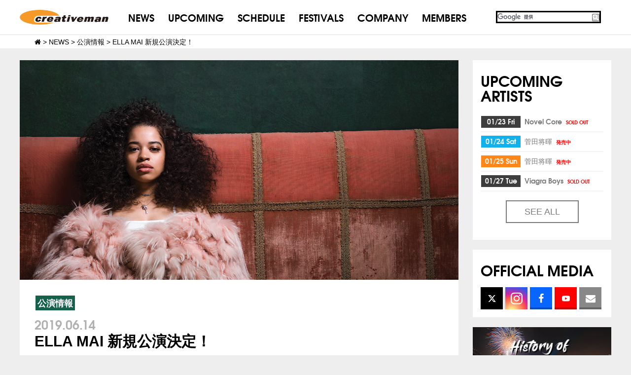

--- FILE ---
content_type: text/html; charset=UTF-8
request_url: https://www.creativeman.co.jp/2019/06/14/62077/
body_size: 12324
content:
<!DOCTYPE html>
<html lang="ja">
<head>
<meta charset="UTF-8">
<link href="//netdna.bootstrapcdn.com/font-awesome/4.5.0/css/font-awesome.min.css" rel="stylesheet">
<link rel="stylesheet" href="https://cdnjs.cloudflare.com/ajax/libs/Swiper/3.3.0/css/swiper.min.css">
<link rel="stylesheet" type="text/css" href="//www.creativeman.co.jp/wp-content/cache/wpfc-minified/efwtggah/hqxd0.css" media="all"/>
<link rel="icon" href="https://www.creativeman.co.jp/wp-content/uploads/2016/03/cropped-ogp-32x32.jpg" sizes="32x32"/>
<link rel="icon" href="https://www.creativeman.co.jp/wp-content/uploads/2016/03/cropped-ogp-192x192.jpg" sizes="192x192"/>
<link rel="apple-touch-icon-precomposed" href="https://www.creativeman.co.jp/wp-content/uploads/2016/03/cropped-ogp-180x180.jpg"/>
<meta name="keywords" content="CreativemanProductions,クリエイティブマン,クリマン,洋楽,招聘,SUMMERSONIC,SummerSonic,サマソニ,サマーソニック,さまそに,さまーそにっく,CMP,SPRINGROOVE.PUNKSPRING,SONICMANIA,LOUDPARK,ラウドパーク"/>
<meta name="description" content="Billboard Music Awards 2019「Top R&#038;B Artist」「Top R&#038;B Female Artist」「Top R&#038;B Song」3部門受賞！ブルーノ・マーズ北米スタジアム・ツアー"/>
<title>ELLA MAI 新規公演決定！ - CREATIVEMAN PRODUCTIONS</title>
<style>img:is([sizes="auto" i], [sizes^="auto," i]){contain-intrinsic-size:3000px 1500px}</style>
<meta name="description" content="Billboard Music Awards 2019「Top R&amp;B Artist」「Top R&amp;B Fem"/>
<meta name="robots" content="max-image-preview:large"/>
<meta name="author" content="productioncreativeman"/>
<link rel="canonical" href="https://www.creativeman.co.jp/2019/06/14/62077/"/>
<meta name="generator" content="All in One SEO (AIOSEO) 4.8.4.1"/>
<meta property="og:locale" content="ja_JP"/>
<meta property="og:site_name" content="CREATIVEMAN PRODUCTIONS - クリエイティブマンプロダクション（CMP）"/>
<meta property="og:type" content="article"/>
<meta property="og:title" content="ELLA MAI 新規公演決定！ - CREATIVEMAN PRODUCTIONS"/>
<meta property="og:description" content="Billboard Music Awards 2019「Top R&amp;B Artist」「Top R&amp;B Fem"/>
<meta property="og:url" content="https://www.creativeman.co.jp/2019/06/14/62077/"/>
<meta property="og:image" content="https://www.creativeman.co.jp/wp-content/uploads/2019/06/ellamai1300.jpg"/>
<meta property="og:image:secure_url" content="https://www.creativeman.co.jp/wp-content/uploads/2019/06/ellamai1300.jpg"/>
<meta property="og:image:width" content="1300"/>
<meta property="og:image:height" content="650"/>
<meta property="article:published_time" content="2019-06-14T03:00:34+00:00"/>
<meta property="article:modified_time" content="2019-06-14T02:40:50+00:00"/>
<meta property="article:publisher" content="https://www.facebook.com/creativemanproductions"/>
<meta name="twitter:card" content="summary_large_image"/>
<meta name="twitter:site" content="@CMP_official"/>
<meta name="twitter:title" content="ELLA MAI 新規公演決定！ - CREATIVEMAN PRODUCTIONS"/>
<meta name="twitter:description" content="Billboard Music Awards 2019「Top R&amp;B Artist」「Top R&amp;B Fem"/>
<meta name="twitter:creator" content="@CMP_official"/>
<meta name="twitter:image" content="https://www.creativeman.co.jp/wp-content/uploads/2019/06/ellamai1300.jpg"/>
<link rel="alternate" type="application/rss+xml" title="CREATIVEMAN PRODUCTIONS &raquo; ELLA MAI 新規公演決定！ のコメントのフィード" href="https://www.creativeman.co.jp/2019/06/14/62077/feed/"/>
<style id='wp-emoji-styles-inline-css'>img.wp-smiley, img.emoji{display:inline !important;border:none !important;box-shadow:none !important;height:1em !important;width:1em !important;margin:0 0.07em !important;vertical-align:-0.1em !important;background:none !important;padding:0 !important;}</style>
<link rel="stylesheet" type="text/css" href="//www.creativeman.co.jp/wp-content/cache/wpfc-minified/6jz83qxo/hqxd0.css" media="all"/>
<style id='classic-theme-styles-inline-css'>.wp-block-button__link{color:#fff;background-color:#32373c;border-radius:9999px;box-shadow:none;text-decoration:none;padding:calc(.667em + 2px) calc(1.333em + 2px);font-size:1.125em}
.wp-block-file__button{background:#32373c;color:#fff;text-decoration:none}</style>
<style id='global-styles-inline-css'>:root{--wp--preset--aspect-ratio--square:1;--wp--preset--aspect-ratio--4-3:4/3;--wp--preset--aspect-ratio--3-4:3/4;--wp--preset--aspect-ratio--3-2:3/2;--wp--preset--aspect-ratio--2-3:2/3;--wp--preset--aspect-ratio--16-9:16/9;--wp--preset--aspect-ratio--9-16:9/16;--wp--preset--color--black:#000000;--wp--preset--color--cyan-bluish-gray:#abb8c3;--wp--preset--color--white:#ffffff;--wp--preset--color--pale-pink:#f78da7;--wp--preset--color--vivid-red:#cf2e2e;--wp--preset--color--luminous-vivid-orange:#ff6900;--wp--preset--color--luminous-vivid-amber:#fcb900;--wp--preset--color--light-green-cyan:#7bdcb5;--wp--preset--color--vivid-green-cyan:#00d084;--wp--preset--color--pale-cyan-blue:#8ed1fc;--wp--preset--color--vivid-cyan-blue:#0693e3;--wp--preset--color--vivid-purple:#9b51e0;--wp--preset--gradient--vivid-cyan-blue-to-vivid-purple:linear-gradient(135deg,rgba(6,147,227,1) 0%,rgb(155,81,224) 100%);--wp--preset--gradient--light-green-cyan-to-vivid-green-cyan:linear-gradient(135deg,rgb(122,220,180) 0%,rgb(0,208,130) 100%);--wp--preset--gradient--luminous-vivid-amber-to-luminous-vivid-orange:linear-gradient(135deg,rgba(252,185,0,1) 0%,rgba(255,105,0,1) 100%);--wp--preset--gradient--luminous-vivid-orange-to-vivid-red:linear-gradient(135deg,rgba(255,105,0,1) 0%,rgb(207,46,46) 100%);--wp--preset--gradient--very-light-gray-to-cyan-bluish-gray:linear-gradient(135deg,rgb(238,238,238) 0%,rgb(169,184,195) 100%);--wp--preset--gradient--cool-to-warm-spectrum:linear-gradient(135deg,rgb(74,234,220) 0%,rgb(151,120,209) 20%,rgb(207,42,186) 40%,rgb(238,44,130) 60%,rgb(251,105,98) 80%,rgb(254,248,76) 100%);--wp--preset--gradient--blush-light-purple:linear-gradient(135deg,rgb(255,206,236) 0%,rgb(152,150,240) 100%);--wp--preset--gradient--blush-bordeaux:linear-gradient(135deg,rgb(254,205,165) 0%,rgb(254,45,45) 50%,rgb(107,0,62) 100%);--wp--preset--gradient--luminous-dusk:linear-gradient(135deg,rgb(255,203,112) 0%,rgb(199,81,192) 50%,rgb(65,88,208) 100%);--wp--preset--gradient--pale-ocean:linear-gradient(135deg,rgb(255,245,203) 0%,rgb(182,227,212) 50%,rgb(51,167,181) 100%);--wp--preset--gradient--electric-grass:linear-gradient(135deg,rgb(202,248,128) 0%,rgb(113,206,126) 100%);--wp--preset--gradient--midnight:linear-gradient(135deg,rgb(2,3,129) 0%,rgb(40,116,252) 100%);--wp--preset--font-size--small:13px;--wp--preset--font-size--medium:20px;--wp--preset--font-size--large:36px;--wp--preset--font-size--x-large:42px;--wp--preset--spacing--20:0.44rem;--wp--preset--spacing--30:0.67rem;--wp--preset--spacing--40:1rem;--wp--preset--spacing--50:1.5rem;--wp--preset--spacing--60:2.25rem;--wp--preset--spacing--70:3.38rem;--wp--preset--spacing--80:5.06rem;--wp--preset--shadow--natural:6px 6px 9px rgba(0, 0, 0, 0.2);--wp--preset--shadow--deep:12px 12px 50px rgba(0, 0, 0, 0.4);--wp--preset--shadow--sharp:6px 6px 0px rgba(0, 0, 0, 0.2);--wp--preset--shadow--outlined:6px 6px 0px -3px rgba(255, 255, 255, 1), 6px 6px rgba(0, 0, 0, 1);--wp--preset--shadow--crisp:6px 6px 0px rgba(0, 0, 0, 1);}:where(.is-layout-flex){gap:0.5em;}:where(.is-layout-grid){gap:0.5em;}
body .is-layout-flex{display:flex;}
.is-layout-flex{flex-wrap:wrap;align-items:center;}
.is-layout-flex > :is(*, div){margin:0;}
body .is-layout-grid{display:grid;}
.is-layout-grid > :is(*, div){margin:0;}:where(.wp-block-columns.is-layout-flex){gap:2em;}:where(.wp-block-columns.is-layout-grid){gap:2em;}:where(.wp-block-post-template.is-layout-flex){gap:1.25em;}:where(.wp-block-post-template.is-layout-grid){gap:1.25em;}
.has-black-color{color:var(--wp--preset--color--black) !important;}
.has-cyan-bluish-gray-color{color:var(--wp--preset--color--cyan-bluish-gray) !important;}
.has-white-color{color:var(--wp--preset--color--white) !important;}
.has-pale-pink-color{color:var(--wp--preset--color--pale-pink) !important;}
.has-vivid-red-color{color:var(--wp--preset--color--vivid-red) !important;}
.has-luminous-vivid-orange-color{color:var(--wp--preset--color--luminous-vivid-orange) !important;}
.has-luminous-vivid-amber-color{color:var(--wp--preset--color--luminous-vivid-amber) !important;}
.has-light-green-cyan-color{color:var(--wp--preset--color--light-green-cyan) !important;}
.has-vivid-green-cyan-color{color:var(--wp--preset--color--vivid-green-cyan) !important;}
.has-pale-cyan-blue-color{color:var(--wp--preset--color--pale-cyan-blue) !important;}
.has-vivid-cyan-blue-color{color:var(--wp--preset--color--vivid-cyan-blue) !important;}
.has-vivid-purple-color{color:var(--wp--preset--color--vivid-purple) !important;}
.has-black-background-color{background-color:var(--wp--preset--color--black) !important;}
.has-cyan-bluish-gray-background-color{background-color:var(--wp--preset--color--cyan-bluish-gray) !important;}
.has-white-background-color{background-color:var(--wp--preset--color--white) !important;}
.has-pale-pink-background-color{background-color:var(--wp--preset--color--pale-pink) !important;}
.has-vivid-red-background-color{background-color:var(--wp--preset--color--vivid-red) !important;}
.has-luminous-vivid-orange-background-color{background-color:var(--wp--preset--color--luminous-vivid-orange) !important;}
.has-luminous-vivid-amber-background-color{background-color:var(--wp--preset--color--luminous-vivid-amber) !important;}
.has-light-green-cyan-background-color{background-color:var(--wp--preset--color--light-green-cyan) !important;}
.has-vivid-green-cyan-background-color{background-color:var(--wp--preset--color--vivid-green-cyan) !important;}
.has-pale-cyan-blue-background-color{background-color:var(--wp--preset--color--pale-cyan-blue) !important;}
.has-vivid-cyan-blue-background-color{background-color:var(--wp--preset--color--vivid-cyan-blue) !important;}
.has-vivid-purple-background-color{background-color:var(--wp--preset--color--vivid-purple) !important;}
.has-black-border-color{border-color:var(--wp--preset--color--black) !important;}
.has-cyan-bluish-gray-border-color{border-color:var(--wp--preset--color--cyan-bluish-gray) !important;}
.has-white-border-color{border-color:var(--wp--preset--color--white) !important;}
.has-pale-pink-border-color{border-color:var(--wp--preset--color--pale-pink) !important;}
.has-vivid-red-border-color{border-color:var(--wp--preset--color--vivid-red) !important;}
.has-luminous-vivid-orange-border-color{border-color:var(--wp--preset--color--luminous-vivid-orange) !important;}
.has-luminous-vivid-amber-border-color{border-color:var(--wp--preset--color--luminous-vivid-amber) !important;}
.has-light-green-cyan-border-color{border-color:var(--wp--preset--color--light-green-cyan) !important;}
.has-vivid-green-cyan-border-color{border-color:var(--wp--preset--color--vivid-green-cyan) !important;}
.has-pale-cyan-blue-border-color{border-color:var(--wp--preset--color--pale-cyan-blue) !important;}
.has-vivid-cyan-blue-border-color{border-color:var(--wp--preset--color--vivid-cyan-blue) !important;}
.has-vivid-purple-border-color{border-color:var(--wp--preset--color--vivid-purple) !important;}
.has-vivid-cyan-blue-to-vivid-purple-gradient-background{background:var(--wp--preset--gradient--vivid-cyan-blue-to-vivid-purple) !important;}
.has-light-green-cyan-to-vivid-green-cyan-gradient-background{background:var(--wp--preset--gradient--light-green-cyan-to-vivid-green-cyan) !important;}
.has-luminous-vivid-amber-to-luminous-vivid-orange-gradient-background{background:var(--wp--preset--gradient--luminous-vivid-amber-to-luminous-vivid-orange) !important;}
.has-luminous-vivid-orange-to-vivid-red-gradient-background{background:var(--wp--preset--gradient--luminous-vivid-orange-to-vivid-red) !important;}
.has-very-light-gray-to-cyan-bluish-gray-gradient-background{background:var(--wp--preset--gradient--very-light-gray-to-cyan-bluish-gray) !important;}
.has-cool-to-warm-spectrum-gradient-background{background:var(--wp--preset--gradient--cool-to-warm-spectrum) !important;}
.has-blush-light-purple-gradient-background{background:var(--wp--preset--gradient--blush-light-purple) !important;}
.has-blush-bordeaux-gradient-background{background:var(--wp--preset--gradient--blush-bordeaux) !important;}
.has-luminous-dusk-gradient-background{background:var(--wp--preset--gradient--luminous-dusk) !important;}
.has-pale-ocean-gradient-background{background:var(--wp--preset--gradient--pale-ocean) !important;}
.has-electric-grass-gradient-background{background:var(--wp--preset--gradient--electric-grass) !important;}
.has-midnight-gradient-background{background:var(--wp--preset--gradient--midnight) !important;}
.has-small-font-size{font-size:var(--wp--preset--font-size--small) !important;}
.has-medium-font-size{font-size:var(--wp--preset--font-size--medium) !important;}
.has-large-font-size{font-size:var(--wp--preset--font-size--large) !important;}
.has-x-large-font-size{font-size:var(--wp--preset--font-size--x-large) !important;}:where(.wp-block-post-template.is-layout-flex){gap:1.25em;}:where(.wp-block-post-template.is-layout-grid){gap:1.25em;}:where(.wp-block-columns.is-layout-flex){gap:2em;}:where(.wp-block-columns.is-layout-grid){gap:2em;}:root :where(.wp-block-pullquote){font-size:1.5em;line-height:1.6;}</style>
<link rel="stylesheet" type="text/css" href="//www.creativeman.co.jp/wp-content/cache/wpfc-minified/7kxz2bw3/hqxd0.css" media="all"/>
<link rel="https://api.w.org/" href="https://www.creativeman.co.jp/wp-json/"/><link rel="alternate" title="JSON" type="application/json" href="https://www.creativeman.co.jp/wp-json/wp/v2/posts/62077"/><link rel="EditURI" type="application/rsd+xml" title="RSD" href="https://www.creativeman.co.jp/xmlrpc.php?rsd"/>
<link rel='shortlink' href='https://www.creativeman.co.jp/?p=62077'/>
<link rel="alternate" title="oEmbed (JSON)" type="application/json+oembed" href="https://www.creativeman.co.jp/wp-json/oembed/1.0/embed?url=https%3A%2F%2Fwww.creativeman.co.jp%2F2019%2F06%2F14%2F62077%2F"/>
<link rel="alternate" title="oEmbed (XML)" type="text/xml+oembed" href="https://www.creativeman.co.jp/wp-json/oembed/1.0/embed?url=https%3A%2F%2Fwww.creativeman.co.jp%2F2019%2F06%2F14%2F62077%2F&#038;format=xml"/>
<style>.p-calendar__statusLabel--11-24-%e7%99%ba%e5%a3%b2, .p-featureItem__ticketStatus--11-24-%e7%99%ba%e5%a3%b2{background-color:#dd3333;}
.p-calendar__statusLabel--sold-out, .p-featureItem__ticketStatus--sold-out{background-color:#dd3333;}
.p-calendar__statusLabel--stop-postponed, .p-featureItem__ticketStatus--stop-postponed{background-color:#dd3333;}
.p-calendar__statusLabel--stop, .p-featureItem__ticketStatus--stop{background-color:#dd3333;}
.p-calendar__statusLabel--postponed, .p-featureItem__ticketStatus--postponed{background-color:#d11050;}
.p-calendar__statusLabel--uketuke, .p-featureItem__ticketStatus--uketuke{background-color:#81d742;}
.p-calendar__statusLabel--toujitsuken, .p-featureItem__ticketStatus--toujitsuken{background-color:#1e73be;}
.p-calendar__statusLabel--change, .p-featureItem__ticketStatus--change{background-color:#81d742;}
.p-calendar__statusLabel--chage, .p-featureItem__ticketStatus--chage{background-color:#eeee22;}
.p-calendar__statusLabel--day-stage-change, .p-featureItem__ticketStatus--day-stage-change{background-color:#1e73be;}
.p-calendar__statusLabel--few, .p-featureItem__ticketStatus--few{background-color:#db8a00;}
.p-calendar__statusLabel--open, .p-featureItem__ticketStatus--open{background-color:#1e73be;}
.p-calendar__statusLabel--soon, .p-featureItem__ticketStatus--soon{background-color:#d3c500;}
.p-calendar__statusLabel--tsuika, .p-featureItem__ticketStatus--tsuika{background-color:#81d742;}
.p-calendar__statusLabel--additional-sales, .p-featureItem__ticketStatus--additional-sales{background-color:#dd9933;}
.p-calendar__areaLabel--bangkok{background-color:#47e59b;}
.p-calendar__areaLabel--hawaii{background-color:#2ab7a0;}
.p-calendar__areaLabel--online{background-color:#000000;}
.p-calendar__areaLabel--kyusyu{background-color:#000000;}
.p-calendar__areaLabel--kyoto{background-color:#000000;}
.p-calendar__areaLabel--sendai{background-color:#000000;}
.p-calendar__areaLabel--hyogo{background-color:#842300;}
.p-calendar__areaLabel--hokkaido{background-color:#000000;}
.p-calendar__areaLabel--chiba{background-color:#dd9933;}
.p-calendar__areaLabel--nagoya{background-color:#8d1cb2;}
.p-calendar__areaLabel--shikoku{background-color:#000000;}
.p-calendar__areaLabel--saitama{background-color:#201e84;}
.p-calendar__areaLabel--oita{background-color:#47e5b0;}
.p-calendar__areaLabel--osaka{background-color:#dd3333;}
.p-calendar__areaLabel--nara{background-color:#565656;}
.p-calendar__areaLabel--miyagi{background-color:#000000;}
.p-calendar__areaLabel--miyazaki{background-color:#eeee22;}
.p-calendar__areaLabel--toyama{background-color:#ff28cd;}
.p-calendar__areaLabel--yamaguchi{background-color:#dd9933;}
.p-calendar__areaLabel--yamagata{background-color:#1e73be;}
.p-calendar__areaLabel--yamanashi{background-color:#000000;}
.p-calendar__areaLabel--gifu{background-color:#81d742;}
.p-calendar__areaLabel--okayama{background-color:#000000;}
.p-calendar__areaLabel--iwate{background-color:#000000;}
.p-calendar__areaLabel--shimane{background-color:#2a54ed;}
.p-calendar__areaLabel--hiroshima{background-color:#004403;}
.p-calendar__areaLabel--ehime{background-color:#dd9933;}
.p-calendar__areaLabel--aichi{background-color:#1e73be;}
.p-calendar__areaLabel--niigata{background-color:#2d88d8;}
.p-calendar__areaLabel--tokyo{background-color:#75b72a;}
.p-calendar__areaLabel--totigi{background-color:#000000;}
.p-calendar__areaLabel--yokohama{background-color:#23a9dd;}
.p-calendar__areaLabel--okinawa{background-color:#dd3333;}
.p-calendar__areaLabel--kaigaikouen{background-color:#00ffe5;}
.p-calendar__areaLabel--kumamoto{background-color:#1e73be;}
.p-calendar__areaLabel--ishikawa{background-color:#dd3333;}
.p-calendar__areaLabel--kanagawa{background-color:#995a12;}
.p-calendar__areaLabel--kobe{background-color:#000000;}
.p-calendar__areaLabel--fukui{background-color:#8224e3;}
.p-calendar__areaLabel--fukuoka{background-color:#000000;}
.p-calendar__areaLabel--fukushima{background-color:#1e73be;}
.p-calendar__areaLabel--akita{background-color:#1e73be;}
.p-calendar__areaLabel--gunma{background-color:#000000;}
.p-calendar__areaLabel--ibaraki{background-color:#26b5f2;}
.p-calendar__areaLabel--nagasaki{background-color:#81d742;}
.p-calendar__areaLabel--nagano{background-color:#25e889;}
.p-calendar__areaLabel--aomori{background-color:#000000;}
.p-calendar__areaLabel--shizuoka{background-color:#000000;}
.p-calendar__areaLabel--kagawa{background-color:#ae25ed;}
.p-calendar__areaLabel--tottori{background-color:#a36700;}
.p-calendar__areaLabel--kagoshima{background-color:#8c742b;}</style>
<link rel="icon" href="https://www.creativeman.co.jp/wp-content/uploads/2016/03/cropped-ogp-32x32.jpg" sizes="32x32"/>
<link rel="icon" href="https://www.creativeman.co.jp/wp-content/uploads/2016/03/cropped-ogp-192x192.jpg" sizes="192x192"/>
<link rel="apple-touch-icon" href="https://www.creativeman.co.jp/wp-content/uploads/2016/03/cropped-ogp-180x180.jpg"/>
<meta name="msapplication-TileImage" content="https://www.creativeman.co.jp/wp-content/uploads/2016/03/cropped-ogp-270x270.jpg"/>
<noscript>
<img height="1" width="1" style="display:none;" alt="" src="https://analytics.twitter.com/i/adsct?txn_id=o8xft&p_id=Twitter&tw_sale_amount=0&tw_order_quantity=0"/>
<img height="1" width="1" style="display:none;" alt="" src="//t.co/i/adsct?txn_id=o8xft&p_id=Twitter&tw_sale_amount=0&tw_order_quantity=0"/>
</noscript>
</head>
<body class="wp-singular post-template-default single single-post postid-62077 single-format-standard wp-theme-creativeparent wp-child-theme-creativepc">
<noscript><iframe src="https://www.googletagmanager.com/ns.html?id=GTM-WF2CCXDL"
height="0" width="0" style="display:none;visibility:hidden"></iframe></noscript>
<script>(function(i,s,o,g,r,a,m){i['GoogleAnalyticsObject']=r;i[r]=i[r]||function(){ (i[r].q=i[r].q||[]).push(arguments)},i[r].l=1*new Date();a=s.createElement(o), m=s.getElementsByTagName(o)[0];a.async=1;a.src=g;m.parentNode.insertBefore(a,m) })(window,document,'script','https://www.google-analytics.com/analytics.js','ga'); ga('create', 'UA-40396811-1', 'auto'); ga('send', 'pageview');</script>
<div id="page-top" class="page-top"> <p><a id="move-page-top" class="move-page-top"> <img src="https://www.creativeman.co.jp/wp-content/themes/creativepc/assets/dist/images/gopagetop.png"> </a></p></div><header class="p-header">
<div class="p-band p-band--highlight"> <div class="p-header__container c-container"> <h1 class="p-header__logo"><a href="/"><img src="https://www.creativeman.co.jp/wp-content/themes/creativepc/assets/dist/images/logo_off.png" alt=""></a></h1> <nav class="p-header__siteNav"> <ul class="p-navigation"> <li class="p-navigation__item"><a href="/news/">NEWS</a></li> <li class="p-navigation__item"><a href="/upcoming/">UPCOMING</a></li> <li class="p-navigation__item"><a href="/event/">SCHEDULE</a></li> <li class="p-navigation__item"><a href="/festival/">FESTIVALS</a></li> <li class="p-navigation__item"><a href="/company/">COMPANY</a></li> <li class="p-navigation__item"><a href="https://www.cmp-members.com/" target="_blank">MEMBERS</a></li> </ul> </nav> <div class="p-header__search"> <div id="g_search"> <gcse:search></gcse:search></div></div></div></div></header>
<div class="breadcrumbs"> <div class="breadcrumbsInr">  <span property="itemListElement" typeof="ListItem"><a property="item" typeof="WebPage" title="CREATIVEMAN PRODUCTIONSへ移動" href="https://www.creativeman.co.jp" class="home"><span property="name"><i class="fa fa-home"></i></span></a><meta property="position" content="1"></span> &gt; <span property="itemListElement" typeof="ListItem"><a property="item" typeof="WebPage" title="NEWSへ移動" href="https://www.creativeman.co.jp/news/" class="post-root post post-post"><span property="name">NEWS</span></a><meta property="position" content="2"></span> &gt; <span property="itemListElement" typeof="ListItem"><a property="item" typeof="WebPage" title="公演情報のカテゴリーアーカイブへ移動" href="https://www.creativeman.co.jp/category/%e5%85%ac%e6%bc%94%e6%83%85%e5%a0%b1/" class="taxonomy category"><span property="name">公演情報</span></a><meta property="position" content="3"></span> &gt; <span property="itemListElement" typeof="ListItem"><span property="name">ELLA MAI 新規公演決定！</span><meta property="position" content="4"></span></div></div><div class="c-container"> <div class="p-layout"> <main role="main"> <div class="p-layout__col p-layout__col--primary"> <div class="p-band p-band--highlight"> <article class="p-post" id="article-62077"> <img width="1300" height="650" src="https://www.creativeman.co.jp/wp-content/uploads/2019/06/ellamai1300.jpg" class="attachment-feature size-feature wp-post-image" alt="" decoding="async" fetchpriority="high" srcset="https://www.creativeman.co.jp/wp-content/uploads/2019/06/ellamai1300.jpg 1300w, https://www.creativeman.co.jp/wp-content/uploads/2019/06/ellamai1300-300x150.jpg 300w, https://www.creativeman.co.jp/wp-content/uploads/2019/06/ellamai1300-768x384.jpg 768w, https://www.creativeman.co.jp/wp-content/uploads/2019/06/ellamai1300-1024x512.jpg 1024w" sizes="(max-width: 1300px) 100vw, 1300px"/> <div class="c-card p-post__body"> <header class="p-postHeader"> <p class="p-postHeader__categories"> <span class="p-text-label p-text-label--live">公演情報</span> </p> <p class="p-postHeader__date"> <time>2019.06.14</time> </p> <h2 class="p-postHeader__headline">ELLA MAI 新規公演決定！</h2> </header> <div class="p-post__content"> Billboard Music Awards 2019「Top R&#038;B Artist」「Top R&#038;B Female Artist」「Top R&#038;B Song」3部門受賞！ブルーノ・マーズ北米スタジアム・ツアーのオープニング・アクトにも抜擢され、スティーヴィー・ワンダーは直電で彼女を大絶賛！ローリングストーン誌には「過去10年にブレイクした女性R&#038;Bシンガーの中でもっとも成功したシングル：Boo&#8217;d Up」と評されたエラ・メイ！2018年音楽シーン最大の事件のひとつが「エラ・メイの出現」と言われている程の新世代R&#038;B歌姫！初来日にして大型の単独公演が決定！<br /> <br /> 詳しくは<a href="https://www.creativeman.co.jp/event/ella-mai/" rel="noopener">コチラ</a></div><div class="p-shareButtons"> <div class="c-grid"> <div class="c-grid__u c-grid__u--1-2"> <a href="https://www.facebook.com/share.php?u=https%3A%2F%2Fwww.creativeman.co.jp%2F2019%2F06%2F14%2F62077%2F" class="c-btn c-btn--block p-shareButtons__button p-shareButtons__button--facebook" onclick="window.open(this.href,'FBwindow','width=650,height=450,menubar=no,toolbar=no,scrollbars=yes');return false;" title="Facebookでシェア">シェア</a></div><div class="c-grid__u c-grid__u--1-2"> <a href="https://twitter.com/share?url=https%3A%2F%2Fwww.creativeman.co.jp%2F2019%2F06%2F14%2F62077%2F&text=ELLA MAI 新規公演決定！" class="c-btn c-btn--block p-shareButtons__button p-shareButtons__button--twitter" target="_blank">つぶやく <svg xmlns="http://www.w3.org/2000/svg" viewBox="0 0 512 512"><path d="M389.2 48h70.6L305.6 224.2 487 464H345L233.7 318.6 106.5 464H35.8L200.7 275.5 26.8 48H172.4L272.9 180.9 389.2 48zM364.4 421.8h39.1L151.1 88h-42L364.4 421.8z"/></svg> </a></div></div></div></div></article></div></div></main>
<aside class="p-layout__col p-layout__col--secondary">
<div class="c-card" style="display:none;"> <h2 class="c-card__title">ACCESS <br>RANKING</h2></div><div class="c-card"> <h2 class="c-card__title">UPCOMING ARTISTS</h2> <ol class="c-contentsList p-eventList"> <li class="c-contentsList__item p-eventList__item"> <span class="p-eventList__date"> <time class="p-text-label p-text-label--day p-text-label--block p-text-label--Fri">01/23 Fri</time> </span> <span class="p-eventList__name"> <a href="https://www.creativeman.co.jp/event/novel-core-birth-of-core25/"> Novel Core <span class="p-text-label p-text-label--alert p-text-label--xsmall p-text--warning">SOLD OUT</span> </a> </span> </li> <li class="c-contentsList__item p-eventList__item"> <span class="p-eventList__date"> <time class="p-text-label p-text-label--day p-text-label--block p-text-label--Sat">01/24 Sat</time> </span> <span class="p-eventList__name"> <a href="https://www.creativeman.co.jp/event/sudamasaki26/"> 菅田将暉 <span class="p-text-label p-text-label--alert p-text-label--xsmall p-text--warning">発売中</span> </a> </span> </li> <li class="c-contentsList__item p-eventList__item"> <span class="p-eventList__date"> <time class="p-text-label p-text-label--day p-text-label--block p-text-label--Sun">01/25 Sun</time> </span> <span class="p-eventList__name"> <a href="https://www.creativeman.co.jp/event/sudamasaki26/"> 菅田将暉 <span class="p-text-label p-text-label--alert p-text-label--xsmall p-text--warning">発売中</span> </a> </span> </li> <li class="c-contentsList__item p-eventList__item"> <span class="p-eventList__date"> <time class="p-text-label p-text-label--day p-text-label--block p-text-label--Tue">01/27 Tue</time> </span> <span class="p-eventList__name"> <a href="https://www.creativeman.co.jp/event/viagra-boys26/"> Viagra Boys <span class="p-text-label p-text-label--alert p-text-label--xsmall p-text--warning">SOLD OUT</span> </a> </span> </li> </ol> <p class="u-text-center"> <a href="https://www.creativeman.co.jp/event/" class="c-btn c-btn--default c-btn--narrow">SEE ALL</a> </p></div><section class="c-card p-socialLinks">
<h2 class="c-card__title">OFFICIAL MEDIA</h2>
<ul class="p-socialLinks__items">
<li class="p-socialLinks__item p-socialLinks__item--twitter"><a href="https://twitter.com/CMP_official" target="_blank"> <svg xmlns="http://www.w3.org/2000/svg" viewBox="0 0 512 512"><path d="M389.2 48h70.6L305.6 224.2 487 464H345L233.7 318.6 106.5 464H35.8L200.7 275.5 26.8 48H172.4L272.9 180.9 389.2 48zM364.4 421.8h39.1L151.1 88h-42L364.4 421.8z"/></svg>   </a></li>
<li class="p-socialLinks__item p-socialLinks__item--instagram"> <a href="https://www.instagram.com/creativeman_productions/" target="_blank"> <svg xmlns="http://www.w3.org/2000/svg" viewBox="0 0 448 512"><path d="M224.1 141c-63.6 0-114.9 51.3-114.9 114.9s51.3 114.9 114.9 114.9S339 319.5 339 255.9 287.7 141 224.1 141zm0 189.6c-41.1 0-74.7-33.5-74.7-74.7s33.5-74.7 74.7-74.7 74.7 33.5 74.7 74.7-33.6 74.7-74.7 74.7zm146.4-194.3c0 14.9-12 26.8-26.8 26.8-14.9 0-26.8-12-26.8-26.8s12-26.8 26.8-26.8 26.8 12 26.8 26.8zm76.1 27.2c-1.7-35.9-9.9-67.7-36.2-93.9-26.2-26.2-58-34.4-93.9-36.2-37-2.1-147.9-2.1-184.9 0-35.8 1.7-67.6 9.9-93.9 36.1s-34.4 58-36.2 93.9c-2.1 37-2.1 147.9 0 184.9 1.7 35.9 9.9 67.7 36.2 93.9s58 34.4 93.9 36.2c37 2.1 147.9 2.1 184.9 0 35.9-1.7 67.7-9.9 93.9-36.2 26.2-26.2 34.4-58 36.2-93.9 2.1-37 2.1-147.8 0-184.8zM398.8 388c-7.8 19.6-22.9 34.7-42.6 42.6-29.5 11.7-99.5 9-132.1 9s-102.7 2.6-132.1-9c-19.6-7.8-34.7-22.9-42.6-42.6-11.7-29.5-9-99.5-9-132.1s-2.6-102.7 9-132.1c7.8-19.6 22.9-34.7 42.6-42.6 29.5-11.7 99.5-9 132.1-9s102.7-2.6 132.1 9c19.6 7.8 34.7 22.9 42.6 42.6 11.7 29.5 9 99.5 9 132.1s2.7 102.7-9 132.1z"/></svg> </a> </li>
<li class="p-socialLinks__item p-socialLinks__item--facebook"><a href="https://www.facebook.com/pages/Creativeman-Productions/155070687882467" target="_blank"><i class="fa fa-facebook"></i></a></li>
<li class="p-socialLinks__item p-socialLinks__item--youtube"><a href="https://www.youtube.com/user/CreativemanOfficial" target="_blank">  <svg xmlns="http://www.w3.org/2000/svg" viewBox="0 0 576 512"><path d="M549.7 124.1c-6.3-23.7-24.8-42.3-48.3-48.6C458.8 64 288 64 288 64S117.2 64 74.6 75.5c-23.5 6.3-42 24.9-48.3 48.6-11.4 42.9-11.4 132.3-11.4 132.3s0 89.4 11.4 132.3c6.3 23.7 24.8 41.5 48.3 47.8C117.2 448 288 448 288 448s170.8 0 213.4-11.5c23.5-6.3 42-24.2 48.3-47.8 11.4-42.9 11.4-132.3 11.4-132.3s0-89.4-11.4-132.3zm-317.5 213.5V175.2l142.7 81.2-142.7 81.2z"/></svg> </a></li>
<li class="p-socialLinks__item p-socialLinks__item--mail"><a href="https://www.creativeman.co.jp/mag/form1.php"><i class="fa fa-envelope"></i></a> </li>
</ul>
</section>
<div class="textwidget"><ul class="p-sidebanner"> <li> <a href="https://www.summersonic.com/history/" target="_blank"><img src="/wp-content/uploads/2023/02/history-of-SS.jpg" alt="History of SUMMER SONIC"></a> </li> <li> <a href="https://www.interfm.co.jp/sonic" target="_blank"><img src="https://www.creativeman.co.jp/wp-content/uploads/2024/12/radio_image.jpg" alt="SONIC RADIO"></a> </li> <li><iframe src="https://open.spotify.com/embed/playlist/5zZnsJoYsBBHCkSS7ak9Kf" frameborder="0" allowtransparency="true" style="width:100%; height:352px;"></iframe></li> <li> <a href="http://www.acpc.or.jp/warning_fakewebsites/" target="_blank"><img src="https://www.creativeman.co.jp/wp-content/uploads/2023/09/side-nise2.jpg" alt=""></a></li> <li> <a href="http://www.cafehabana.jp/" target="_blank"><img src="https://www.creativeman.co.jp/wp-content/uploads/2024/04/cafehabana_bnr_7th.jpg" alt="ニューヨーク発のキューバ料理レストラン カフェハバナ トウキョウ"></a> </li> <li> <a href="https://www.creativeman.co.jp/artist/international/" target="_blank"><img src="/wp-content/themes/creativepc/assets/dist/images/side-banner--international-show.jpg" alt="日本のACT(アクト)を世界へ INTERNATIONAL SHOW"></a> </li>  </ul></div><div class="textwidget"><div class="c-card"> <h2 class="c-card__title">FAQ</h2> <ul class="c-contentsList"> <li class="c-contentsList__item"><a href="/faqlist/#faq01">チケットに関するFAQ</a></li> <li class="c-contentsList__item"><a href="/faqlist/#faq02">公演に関するFAQ</a></li> <li class="c-contentsList__item"><a href="/faqlist/#faq03">一般発売に関するFAQ</a></li> </ul> <p class="u-text-center"> <a href="/faqlist/" class="c-btn c-btn--default c-btn--narrow">ALL FAQ</a> </p></div></div><div class="textwidget"><ul class="p-sidebanner"> <li><a href="https://www.creativeman.co.jp/artist/refund/" target="_blank"><img src="/wp-content/uploads/2016/06/side-banner-stop.jpg" alt="払い戻しご案内"></a></li> <li><a href="http://www.acpc.or.jp/activity/otm/" target="_blank"><img src="/wp-content/uploads/2016/07/otm.jpg" alt="ACPCの活動内容と取り組み"></a></li> <li><a href="https://www.tenbai-no.jp/" target="_blank"><img src="https://www.creativeman.co.jp/wp-content/uploads/2019/06/no-tenbai.jpg" alt="転売禁止"></a></li>  </ul></div></aside></div></div><footer class="p-footer">
<div class="p-band p-band--slightlyCloudy"> <div class="c-container p-footer__container"> <p class="p-footer__logo"><a href="/"><img src="https://www.creativeman.co.jp/wp-content/themes/creativepc/assets/dist/images/logo.png" alt=""></a></p> <nav class="p-footer__links"> <ul> <li><a href="/news/">NEWS</a></li> <li><a href="/upcoming/">UPCOMING</a></li> <li><a href="/event/">SCHEDULE</a></li> <li><a href="/festival/">FESTIVALS</a></li> <li><a href="/company/">COMPANY</a></li> <li><a href="/policy/">PRIVACY POLICY</a></li> </ul> </nav></div></div><div class="p-band p-band--dark"> <div class="c-container"> <p class="p-footer__copyright u-text-center"> <small>©CREATIVEMAN PRODUCTIONS CO.,LTD. All Rights Reserved.<a href="https://www.m-g-n.me/" target="_blank">Powered by mgn inc.</a></small> </p></div></div></footer>
<script>var __pParams=__pParams||[];
__pParams.push({
client_id: '370', c_1: 'creativeman', c_2: 'clientsite'
});</script>
<script type="text/javascript" src="https://cdn.d2-apps.net/js/tr.js" async></script>
<script src="https://cdnjs.cloudflare.com/ajax/libs/flexibility/1.0.6/flexibility.js"></script>
<script type="application/ld+json" class="aioseo-schema">{"@context":"https:\/\/schema.org","@graph":[{"@type":"BlogPosting","@id":"https:\/\/www.creativeman.co.jp\/2019\/06\/14\/62077\/#blogposting","name":"ELLA MAI \u65b0\u898f\u516c\u6f14\u6c7a\u5b9a\uff01 - CREATIVEMAN PRODUCTIONS","headline":"ELLA MAI \u65b0\u898f\u516c\u6f14\u6c7a\u5b9a\uff01","author":{"@id":"https:\/\/www.creativeman.co.jp\/author\/cmp-y\/#author"},"publisher":{"@id":"https:\/\/www.creativeman.co.jp\/#organization"},"image":{"@type":"ImageObject","url":"https:\/\/www.creativeman.co.jp\/wp-content\/uploads\/2019\/06\/ellamai1300.jpg","width":1300,"height":650},"datePublished":"2019-06-14T12:00:34+09:00","dateModified":"2019-06-14T11:40:50+09:00","inLanguage":"ja","mainEntityOfPage":{"@id":"https:\/\/www.creativeman.co.jp\/2019\/06\/14\/62077\/#webpage"},"isPartOf":{"@id":"https:\/\/www.creativeman.co.jp\/2019\/06\/14\/62077\/#webpage"},"articleSection":"\u516c\u6f14\u60c5\u5831"},{"@type":"BreadcrumbList","@id":"https:\/\/www.creativeman.co.jp\/2019\/06\/14\/62077\/#breadcrumblist","itemListElement":[{"@type":"ListItem","@id":"https:\/\/www.creativeman.co.jp#listItem","position":1,"name":"Home","item":"https:\/\/www.creativeman.co.jp","nextItem":{"@type":"ListItem","@id":"https:\/\/www.creativeman.co.jp\/category\/%e5%85%ac%e6%bc%94%e6%83%85%e5%a0%b1\/#listItem","name":"\u516c\u6f14\u60c5\u5831"}},{"@type":"ListItem","@id":"https:\/\/www.creativeman.co.jp\/category\/%e5%85%ac%e6%bc%94%e6%83%85%e5%a0%b1\/#listItem","position":2,"name":"\u516c\u6f14\u60c5\u5831","item":"https:\/\/www.creativeman.co.jp\/category\/%e5%85%ac%e6%bc%94%e6%83%85%e5%a0%b1\/","nextItem":{"@type":"ListItem","@id":"https:\/\/www.creativeman.co.jp\/2019\/06\/14\/62077\/#listItem","name":"ELLA MAI \u65b0\u898f\u516c\u6f14\u6c7a\u5b9a\uff01"},"previousItem":{"@type":"ListItem","@id":"https:\/\/www.creativeman.co.jp#listItem","name":"Home"}},{"@type":"ListItem","@id":"https:\/\/www.creativeman.co.jp\/2019\/06\/14\/62077\/#listItem","position":3,"name":"ELLA MAI \u65b0\u898f\u516c\u6f14\u6c7a\u5b9a\uff01","previousItem":{"@type":"ListItem","@id":"https:\/\/www.creativeman.co.jp\/category\/%e5%85%ac%e6%bc%94%e6%83%85%e5%a0%b1\/#listItem","name":"\u516c\u6f14\u60c5\u5831"}}]},{"@type":"Organization","@id":"https:\/\/www.creativeman.co.jp\/#organization","name":"CREATIVEMAN PRODUCTIONS","description":"\u30af\u30ea\u30a8\u30a4\u30c6\u30a3\u30d6\u30de\u30f3\u30d7\u30ed\u30c0\u30af\u30b7\u30e7\u30f3\uff08CMP\uff09","url":"https:\/\/www.creativeman.co.jp\/","sameAs":["https:\/\/www.facebook.com\/creativemanproductions","https:\/\/twitter.com\/CMP_official","https:\/\/www.instagram.com\/creativeman_productions\/?hl=ja"]},{"@type":"Person","@id":"https:\/\/www.creativeman.co.jp\/author\/cmp-y\/#author","url":"https:\/\/www.creativeman.co.jp\/author\/cmp-y\/","name":"productioncreativeman","image":{"@type":"ImageObject","@id":"https:\/\/www.creativeman.co.jp\/2019\/06\/14\/62077\/#authorImage","url":"https:\/\/secure.gravatar.com\/avatar\/b7e8941b48e7e1864c48d531fd96dbbf74f77adc6d7233dfabe60b8d1596d47f?s=96&d=mm&r=g","width":96,"height":96,"caption":"productioncreativeman"}},{"@type":"WebPage","@id":"https:\/\/www.creativeman.co.jp\/2019\/06\/14\/62077\/#webpage","url":"https:\/\/www.creativeman.co.jp\/2019\/06\/14\/62077\/","name":"ELLA MAI \u65b0\u898f\u516c\u6f14\u6c7a\u5b9a\uff01 - CREATIVEMAN PRODUCTIONS","description":"Billboard Music Awards 2019\u300cTop R&B Artist\u300d\u300cTop R&B Fem","inLanguage":"ja","isPartOf":{"@id":"https:\/\/www.creativeman.co.jp\/#website"},"breadcrumb":{"@id":"https:\/\/www.creativeman.co.jp\/2019\/06\/14\/62077\/#breadcrumblist"},"author":{"@id":"https:\/\/www.creativeman.co.jp\/author\/cmp-y\/#author"},"creator":{"@id":"https:\/\/www.creativeman.co.jp\/author\/cmp-y\/#author"},"image":{"@type":"ImageObject","url":"https:\/\/www.creativeman.co.jp\/wp-content\/uploads\/2019\/06\/ellamai1300.jpg","@id":"https:\/\/www.creativeman.co.jp\/2019\/06\/14\/62077\/#mainImage","width":1300,"height":650},"primaryImageOfPage":{"@id":"https:\/\/www.creativeman.co.jp\/2019\/06\/14\/62077\/#mainImage"},"datePublished":"2019-06-14T12:00:34+09:00","dateModified":"2019-06-14T11:40:50+09:00"},{"@type":"WebSite","@id":"https:\/\/www.creativeman.co.jp\/#website","url":"https:\/\/www.creativeman.co.jp\/","name":"CREATIVEMAN PRODUCTIONS","description":"\u30af\u30ea\u30a8\u30a4\u30c6\u30a3\u30d6\u30de\u30f3\u30d7\u30ed\u30c0\u30af\u30b7\u30e7\u30f3\uff08CMP\uff09","inLanguage":"ja","publisher":{"@id":"https:\/\/www.creativeman.co.jp\/#organization"}}]}</script>
<script>
window._wpemojiSettings={"baseUrl":"https:\/\/s.w.org\/images\/core\/emoji\/15.1.0\/72x72\/","ext":".png","svgUrl":"https:\/\/s.w.org\/images\/core\/emoji\/15.1.0\/svg\/","svgExt":".svg","source":{"concatemoji":"https:\/\/www.creativeman.co.jp\/wp-includes\/js\/wp-emoji-release.min.js?ver=11989a8c216fa4ff13f8ceb4db56942d"}};
!function(i,n){var o,s,e;function c(e){try{var t={supportTests:e,timestamp:(new Date).valueOf()};sessionStorage.setItem(o,JSON.stringify(t))}catch(e){}}function p(e,t,n){e.clearRect(0,0,e.canvas.width,e.canvas.height),e.fillText(t,0,0);var t=new Uint32Array(e.getImageData(0,0,e.canvas.width,e.canvas.height).data),r=(e.clearRect(0,0,e.canvas.width,e.canvas.height),e.fillText(n,0,0),new Uint32Array(e.getImageData(0,0,e.canvas.width,e.canvas.height).data));return t.every(function(e,t){return e===r[t]})}function u(e,t,n){switch(t){case"flag":return n(e,"\ud83c\udff3\ufe0f\u200d\u26a7\ufe0f","\ud83c\udff3\ufe0f\u200b\u26a7\ufe0f")?!1:!n(e,"\ud83c\uddfa\ud83c\uddf3","\ud83c\uddfa\u200b\ud83c\uddf3")&&!n(e,"\ud83c\udff4\udb40\udc67\udb40\udc62\udb40\udc65\udb40\udc6e\udb40\udc67\udb40\udc7f","\ud83c\udff4\u200b\udb40\udc67\u200b\udb40\udc62\u200b\udb40\udc65\u200b\udb40\udc6e\u200b\udb40\udc67\u200b\udb40\udc7f");case"emoji":return!n(e,"\ud83d\udc26\u200d\ud83d\udd25","\ud83d\udc26\u200b\ud83d\udd25")}return!1}function f(e,t,n){var r="undefined"!=typeof WorkerGlobalScope&&self instanceof WorkerGlobalScope?new OffscreenCanvas(300,150):i.createElement("canvas"),a=r.getContext("2d",{willReadFrequently:!0}),o=(a.textBaseline="top",a.font="600 32px Arial",{});return e.forEach(function(e){o[e]=t(a,e,n)}),o}function t(e){var t=i.createElement("script");t.src=e,t.defer=!0,i.head.appendChild(t)}"undefined"!=typeof Promise&&(o="wpEmojiSettingsSupports",s=["flag","emoji"],n.supports={everything:!0,everythingExceptFlag:!0},e=new Promise(function(e){i.addEventListener("DOMContentLoaded",e,{once:!0})}),new Promise(function(t){var n=function(){try{var e=JSON.parse(sessionStorage.getItem(o));if("object"==typeof e&&"number"==typeof e.timestamp&&(new Date).valueOf()<e.timestamp+604800&&"object"==typeof e.supportTests)return e.supportTests}catch(e){}return null}();if(!n){if("undefined"!=typeof Worker&&"undefined"!=typeof OffscreenCanvas&&"undefined"!=typeof URL&&URL.createObjectURL&&"undefined"!=typeof Blob)try{var e="postMessage("+f.toString()+"("+[JSON.stringify(s),u.toString(),p.toString()].join(",")+"));",r=new Blob([e],{type:"text/javascript"}),a=new Worker(URL.createObjectURL(r),{name:"wpTestEmojiSupports"});return void(a.onmessage=function(e){c(n=e.data),a.terminate(),t(n)})}catch(e){}c(n=f(s,u,p))}t(n)}).then(function(e){for(var t in e)n.supports[t]=e[t],n.supports.everything=n.supports.everything&&n.supports[t],"flag"!==t&&(n.supports.everythingExceptFlag=n.supports.everythingExceptFlag&&n.supports[t]);n.supports.everythingExceptFlag=n.supports.everythingExceptFlag&&!n.supports.flag,n.DOMReady=!1,n.readyCallback=function(){n.DOMReady=!0}}).then(function(){return e}).then(function(){var e;n.supports.everything||(n.readyCallback(),(e=n.source||{}).concatemoji?t(e.concatemoji):e.wpemoji&&e.twemoji&&(t(e.twemoji),t(e.wpemoji)))}))}((window,document),window._wpemojiSettings);
</script>
<script src='//www.creativeman.co.jp/wp-content/cache/wpfc-minified/qlbzpff/hqxd1.js' type="text/javascript"></script>
<script>!function(e,t,n,s,u,a){e.twq||(s=e.twq=function(){s.exe?s.exe.apply(s,arguments):s.queue.push(arguments);
},s.version='1.1',s.queue=[],u=t.createElement(n),u.async=!0,u.src='//static.ads-twitter.com/uwt.js',
a=t.getElementsByTagName(n)[0],a.parentNode.insertBefore(u,a))}(window,document,'script');
twq('init','o0j5m');
twq('track','PageView');</script>
<script>(function(w,d,s,l,i){w[l]=w[l]||[];w[l].push({'gtm.start':
new Date().getTime(),event:'gtm.js'});var f=d.getElementsByTagName(s)[0],
j=d.createElement(s),dl=l!='dataLayer'?'&l='+l:'';j.async=true;j.src=
'https://www.googletagmanager.com/gtm.js?id='+i+dl;f.parentNode.insertBefore(j,f);
})(window,document,'script','dataLayer','GTM-WF2CCXDL');</script>
<script>!function (w, d, t){
w.TiktokAnalyticsObject=t;var ttq=w[t]=w[t]||[];ttq.methods=["page","track","identify","instances","debug","on","off","once","ready","alias","group","enableCookie","disableCookie"],ttq.setAndDefer=function(t,e){t[e]=function(){t.push([e].concat(Array.prototype.slice.call(arguments,0)))}};for(var i=0;i<ttq.methods.length;i++)ttq.setAndDefer(ttq,ttq.methods[i]);ttq.instance=function(t){for(var e=ttq._i[t]||[],n=0;n<ttq.methods.length;n++)ttq.setAndDefer(e,ttq.methods[n]);return e},ttq.load=function(e,n){var i="https://analytics.tiktok.com/i18n/pixel/events.js";ttq._i=ttq._i||{},ttq._i[e]=[],ttq._i[e]._u=i,ttq._t=ttq._t||{},ttq._t[e]=+new Date,ttq._o=ttq._o||{},ttq._o[e]=n||{};var o=document.createElement("script");o.type="text/javascript",o.async=!0,o.src=i+"?sdkid="+e+"&lib="+t;var a=document.getElementsByTagName("script")[0];a.parentNode.insertBefore(o,a)};
ttq.load('C0DM71L2JJH938MD62HG');
ttq.page();
}(window, document, 'ttq');</script>
<script src="//static.ads-twitter.com/oct.js" type="text/javascript"></script>
<script>twttr.conversion.trackPid('o8xft', { tw_sale_amount: 0, tw_order_quantity: 0 });</script>
<script>(function(){
var cx='012019929911551079428:yciefmycbog';
var gcse=document.createElement('script');
gcse.type='text/javascript';
gcse.async=true;
gcse.src=(document.location.protocol=='https:' ? 'https:':'http:') +
'//www.google.com/cse/cse.js?cx=' + cx;
var s=document.getElementsByTagName('script')[0];
s.parentNode.insertBefore(gcse, s);
})();</script>
<script src="//code.jquery.com/jquery-2.2.0.min.js"></script>
<script src="https://cdnjs.cloudflare.com/ajax/libs/Swiper/3.3.0/js/swiper.min.js"></script>
<script src='//www.creativeman.co.jp/wp-content/cache/wpfc-minified/k1s7ng7d/hqxd1.js' type="text/javascript"></script>
<script type="speculationrules">{"prefetch":[{"source":"document","where":{"and":[{"href_matches":"\/*"},{"not":{"href_matches":["\/wp-*.php","\/wp-admin\/*","\/wp-content\/uploads\/*","\/wp-content\/*","\/wp-content\/plugins\/*","\/wp-content\/themes\/creativepc\/*","\/wp-content\/themes\/creativeparent\/*","\/*\\?(.+)"]}},{"not":{"selector_matches":"a[rel~=\"nofollow\"]"}},{"not":{"selector_matches":".no-prefetch, .no-prefetch a"}}]},"eagerness":"conservative"}]}</script>
<script src='//www.creativeman.co.jp/wp-content/cache/wpfc-minified/lxvel0j4/hqxd1.js' type="text/javascript"></script>
<script id="wp-i18n-js-after">
wp.i18n.setLocaleData({ 'text direction\u0004ltr': [ 'ltr' ] });
</script>
<script src='//www.creativeman.co.jp/wp-content/cache/wpfc-minified/l0wmjia9/hqxd1.js' type="text/javascript"></script>
<script id="contact-form-7-js-translations">
(function(domain, translations){
var localeData=translations.locale_data[ domain ]||translations.locale_data.messages;
localeData[""].domain=domain;
wp.i18n.setLocaleData(localeData, domain);
})("contact-form-7", {"translation-revision-date":"2025-06-27 09:47:49+0000","generator":"GlotPress\/4.0.1","domain":"messages","locale_data":{"messages":{"":{"domain":"messages","plural-forms":"nplurals=1; plural=0;","lang":"ja_JP"},"This contact form is placed in the wrong place.":["\u3053\u306e\u30b3\u30f3\u30bf\u30af\u30c8\u30d5\u30a9\u30fc\u30e0\u306f\u9593\u9055\u3063\u305f\u4f4d\u7f6e\u306b\u7f6e\u304b\u308c\u3066\u3044\u307e\u3059\u3002"],"Error:":["\u30a8\u30e9\u30fc:"]}},"comment":{"reference":"includes\/js\/index.js"}});
</script>
<script id="contact-form-7-js-before">
var wpcf7={
"api": {
"root": "https:\/\/www.creativeman.co.jp\/wp-json\/",
"namespace": "contact-form-7\/v1"
}};
</script>
<script src='//www.creativeman.co.jp/wp-content/cache/wpfc-minified/f2x9sccx/hqxd1.js' type="text/javascript"></script>
<script id="responsive-lightbox-js-before">
var rlArgs={"script":"nivo","selector":"lightbox","customEvents":"","activeGalleries":true,"effect":"fade","clickOverlayToClose":true,"keyboardNav":true,"errorMessage":"The requested content cannot be loaded. Please try again later.","woocommerce_gallery":false,"ajaxurl":"https:\/\/www.creativeman.co.jp\/wp-admin\/admin-ajax.php","nonce":"6a6be290aa","preview":false,"postId":62077,"scriptExtension":false};
</script>
<script src='//www.creativeman.co.jp/wp-content/cache/wpfc-minified/f5u86ar6/hqxd0.js' type="text/javascript"></script>
</body>
</html><!-- WP Fastest Cache file was created in 0.238 seconds, on January 21, 2026 @ 1:44 am --><!-- need to refresh to see cached version -->